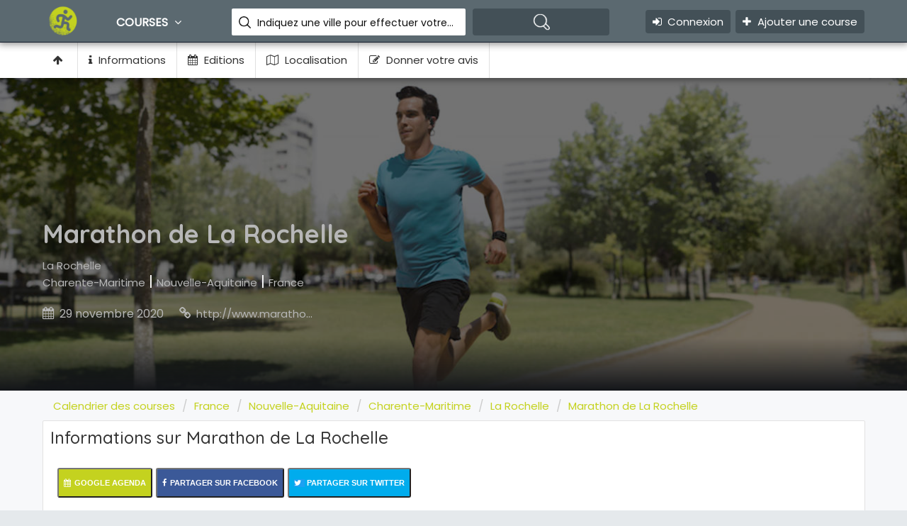

--- FILE ---
content_type: text/html; charset=UTF-8
request_url: https://courseapied.com/marathon-de-la-rochelle-a-la-rochelle.html
body_size: 8404
content:
<!DOCTYPE html>
<html lang="fr">
<head>
    <!-- META TAGS -->
    <meta charset="utf-8">
    <meta name="viewport" content="width=device-width, initial-scale=1">
    <!-- Global site tag (gtag.js) - Google Analytics -->
    <script async src="https://www.googletagmanager.com/gtag/js?id=UA-12461697-3"></script>
    <script>
        window.dataLayer = window.dataLayer || [];
        function gtag(){dataLayer.push(arguments);}
        gtag('js', new Date());

        gtag('config', 'UA-12461697-3');
    </script>

    <!-- FAV ICON(BROWSER TAB ICON) -->
    <link rel="apple-touch-icon" sizes="57x57" href="/images/icones/apple-icon-57x57.png">
    <link rel="apple-touch-icon" sizes="60x60" href="/images/icones/apple-icon-60x60.png">
    <link rel="apple-touch-icon" sizes="72x72" href="/images/icones/apple-icon-72x72.png">
    <link rel="apple-touch-icon" sizes="76x76" href="/images/icones/apple-icon-76x76.png">
    <link rel="apple-touch-icon" sizes="114x114" href="/images/icones/apple-icon-114x114.png">
    <link rel="apple-touch-icon" sizes="120x120" href="/images/icones/apple-icon-120x120.png">
    <link rel="apple-touch-icon" sizes="144x144" href="/images/icones/apple-icon-144x144.png">
    <link rel="apple-touch-icon" sizes="152x152" href="/images/icones/apple-icon-152x152.png">
    <link rel="apple-touch-icon" sizes="180x180" href="/images/icones/apple-icon-180x180.png">
    <link rel="icon" type="image/png" sizes="192x192"  href="/images/icones/android-icon-192x192.png">
    <link rel="icon" type="image/png" sizes="32x32" href="/images/icones/favicon-32x32.png">
    <link rel="icon" type="image/png" sizes="96x96" href="/images/icones/favicon-96x96.png">
    <link rel="icon" type="image/png" sizes="16x16" href="/images/icones/favicon-16x16.png">
    <link rel="manifest" href="/images/icones/manifest.json">
    <meta name="msapplication-TileColor" content="#ffffff">
    <meta name="msapplication-TileImage" content="/images/icones/ms-icon-144x144.png">
    <meta name="theme-color" content="#ffffff">
    <link rel="shortcut icon" href="/images/icones/favicon.ico" type="image/x-icon">
    <!-- GOOGLE FONT -->
    <link href="https://fonts.googleapis.com/css?family=Poppins%7CQuicksand:500,700" rel="stylesheet">
    <!-- FONTAWESOME ICONS -->
            <link href="/dist/capcom.css?id=e9ec219b39ae5023e49a" rel="stylesheet" type="text/css" media="screen" />
            <!-- HTML5 Shim and Respond.js IE8 support of HTML5 elements and media queries -->
    <!-- WARNING: Respond.js doesn't work if you view the page via file:// -->
    <!--[if lt IE 9]>
    <script src="/js/html5shiv.js"></script>
    <script src="/js/respond.min.js"></script>
    <![endif]-->
            <title>Marathon de La Rochelle à la rochelle</title>
        <meta name="description" content="Marathon de La Rochelle à La Rochelle, course dans le département Charente-Maritime, courir en Nouvelle-Aquitaine" />
        <meta name="keywords" content="marathon de la rochelle, 10 km, charente-maritime, france, la rochelle, marathon, nouvelle-aquitaine, route" />
        <meta name="robots" content="index,follow" />
                <meta property="og:title" content="Marathon de La Rochelle" />
                                <meta property="og:description" content="Marathon de La Rochelle à La Rochelle, course dans le département Charente-Maritime, courir en Nouvelle-Aquitaine" />
                                <meta property="og:locale" content="fr_FR" />
                                <meta property="og:image" content="https://courseapied.com/images/tags/b-400x350.jpg" />
                                <meta property="og:image:type" content="image/jpeg" />
                                <meta property="og:image:width" content="400" />
                                <meta property="og:image:height" content="350" />
                                <meta property="og:image:alt" content="Marathon de La Rochelle" />
                                <meta property="og:url" content="https://courseapied.com" />
                                <meta property="og:type" content="event" />
                                <meta property="event:start_date" content="2020-11-29" />
                                <meta property="twitter:card" content="summary" />
                                <meta property="twitter:title" content="Marathon de La Rochelle" />
                                <meta property="twitter:description" content="Marathon de La Rochelle à La Rochelle, course dans le département Charente-Maritime, courir en Nouvelle-Aquitaine" />
                                <meta property="twitter:image" content="https://courseapied.com/images/tags/b-400x350.jpg" />
                                <meta property="twitter:url" content="https://courseapied.com" />
                <meta name="twitter:card" content="summary"></meta>
    <meta http-equiv="Content-Type" content="text/html; charset=utf-8" />
    <meta property="fb:admins" content="702772938" />
    <link rel="canonical" href="https://courseapied.com/marathon-de-la-rochelle-a-la-rochelle.html" />

</head><body>
<!--TOP SEARCH SECTION-->
<section id="myID" class="bottomMenu dir-il-top-fix">
    <div class="container top-search-main">
        <div class="row">
            <div class="ts-menu">
                <!--SECTION: LOGO-->
                <div class="ts-menu-1">
                    <a href="/"><img src="/images/icones/apple-icon-57x57.png" alt="Calendrier courses : marathon, triathlon, trail,..."> </a>
                </div>
                <!--SECTION: BROWSE CATEGORY(NOTE:IT'S HIDE ON MOBILE & TABLET VIEW)-->
                <div class="ts-menu-2"><a href="#" class="t-bb">Courses <i class="fa fa-angle-down" aria-hidden="true"></i></a>
                    <!--SECTION: BROWSE CATEGORY-->
                    <div class="cat-menu cat-menu-1">
                        <div class="dz-menu">
                            <div class="dz-menu-inn">
                                <h4>Région</h4>
                                <ul>
                                                                            <li><a href="/auvergne-rhone-alpes/" title="Calendrier course en Auvergne-Rhône-Alpes">Auvergne-Rhône-Alpes</a></li>
                                                                                <li><a href="/bourgogne-franche-comte/" title="Calendrier course en Bourgogne-Franche-Comté">Bourgogne-Franche-Comté</a></li>
                                                                                <li><a href="/bretagne/" title="Calendrier course en Bretagne">Bretagne</a></li>
                                                                                <li><a href="/centre-val-de-loire/" title="Calendrier course en Centre-Val de Loire">Centre-Val de Loire</a></li>
                                                                                <li><a href="/corse/" title="Calendrier course en Corse">Corse</a></li>
                                                                                <li><a href="/grand-est/" title="Calendrier course en Grand Est">Grand Est</a></li>
                                                                                <li><a href="/hauts-de-france/" title="Calendrier course en Hauts-de-France">Hauts-de-France</a></li>
                                                                                <li><a href="/ile-de-france/" title="Calendrier course en Île-de-France">Île-de-France</a></li>
                                                                                <li><a href="/normandie/" title="Calendrier course en Normandie">Normandie</a></li>
                                                                                <li><a href="/nouvelle-aquitaine/" title="Calendrier course en Nouvelle-Aquitaine">Nouvelle-Aquitaine</a></li>
                                                                                <li><a href="/occitanie/" title="Calendrier course en Occitanie">Occitanie</a></li>
                                                                                <li><a href="/pays-de-la-loire/" title="Calendrier course en Pays de la Loire">Pays de la Loire</a></li>
                                                                                <li><a href="/provence-alpes-cote-d-azur/" title="Calendrier course en Provence-Alpes-Côte d'Azur">Provence-Alpes-Côte d'Azur</a></li>
                                                                        </ul>
                            </div>
                            <div class="dz-menu-inn">
                                <h4>Pratique</h4>
                                <ul>
                                                                        <li><a href="/trail/" title="Calendrier des trail">Trail</a></li>
                                                                        <li><a href="/route/" title="Calendrier des courses sur route">Route</a></li>
                                                                        <li><a href="/triathlon/" title="Calendrier des triathlons">Triathlon</a></li>
                                                                        <li><a href="/obstacles/" title="Calendrier des courses à obstacles">Obstacles</a></li>
                                                                        <li><a href="/spartan-race/" title="Calendrier des courses Spartan Race en France">Spartan Race</a></li>
                                                                    </ul>
                            </div>
                            <div class="dz-menu-inn">
                                <h4>Distance</h4>
                                <ul>
                                                                            <li><a href="/kilometre-vertical/" title="Calendrier des kilomètres verticaux - kilomètre vertical">kilomètre vertical</a></li>
                                                                                <li><a href="/5-km/" title="Calendrier de course de 5 kilomètres">5 kilomètres</a></li>
                                                                                <li><a href="/10-km/" title="Calendrier de course de 10 kilomètres">10 kilomètres</a></li>
                                                                                <li><a href="/semi-marathon/" title="Calendrier des semi-marathons">Semi-marathon</a></li>
                                                                                <li><a href="/marathon/" title="Calendrier des marathons">Marathon</a></li>
                                                                                <li><a href="/100-km/" title="Calendrier de course de 100 kilomètres">100 kilomètres</a></li>
                                                                                <li><a href="/ultra/" title="Calendrier de course ultra">Ultra</a></li>
                                                                        </ul>
                            </div>
                        </div>
                        <div class="dir-home-nav-bot">
                            <ul>
                                <li>Envie d'un traitement spécifque de vos courses ? <br />Appelez nous: +33 (0)6 86 93 54 74 </li>
                                <li><span data-atc="L2NvbnRhY3QucGhw" class="btn btn-large atc"><i class="fa fa-bullhorn"></i> Contactez-nous </span>
                                </li>
                                <li><span data-atc="L2Fqb3V0ZXIucGhw" class="btn btn-large atc"><i class="fa fa-bookmark"></i> Ajouter une course</a>
                                </li>
                            </ul>
                        </div>
                    </div>
                </div>
                <!--SECTION: SEARCH BOX-->
                <div class="ts-menu-3">
                    <div class="">
                        <form class="tourz-search-form tourz-top-search-form" method="GET" action="/recherche.php">
                            <div class="input-field">
                                <input type="text" id="top-select-search" name="q" class="autocomplete">
                                <label for="top-select-search" class="search-hotel-type">Indiquez une ville pour effectuer votre recherche</label>
                            </div>
                            <div class="input-field">
                                <input type="submit" value="" class="waves-effect waves-light tourz-top-sear-btn"> </div>
                        </form>
                    </div>
                </div>
                <!--SECTION: REGISTER,SIGNIN AND ADD YOUR BUSINESS-->
                <div class="ts-menu-4">
                    <div class="v3-top-ri">
                        <ul>
                                                            <li><span data-atc="L3ByaXZhdGUvY29ubmV4aW9uLnBocA==" class="v3-menu-sign atc"><i class="fa fa-sign-in"></i> &nbsp;Connexion</span>
                                </li>
                                                            <li><a href="/ajouter.php" class="v3-add-bus"><i class="fa fa-plus" aria-hidden="true"></i> Ajouter une course</a> </li>
                        </ul>
                    </div>
                </div>
                <!--MOBILE MENU ICON:IT'S ONLY SHOW ON MOBILE & TABLET VIEW-->
                <div class="ts-menu-5"><span><i class="fa fa-bars" aria-hidden="true"></i></span> </div>
                <!--MOBILE MENU CONTAINER:IT'S ONLY SHOW ON MOBILE & TABLET VIEW-->
                <div class="mob-right-nav" data-wow-duration="0.5s">
                    <div class="mob-right-nav-close"><i class="fa fa-times" aria-hidden="true"></i> </div>
                    <ul class="mob-menu-icon">
                                                    <li><span data-atc="L3ByaXZhdGUvY29ubmV4aW9uLnBocA==" class="atc"><i class="fa fa-sign-in"></i> &nbsp;Connexion</span>
                            </li>
                                                    <li><a href="/ajouter.php">Ajouter une course</a> </li>
                    </ul>
                    <h5>Pratique</h5>
                    <ul>
                                                    <li><a href="/trail/" title="Calendrier des trail"><i class="fa fa-angle-right" aria-hidden="true"></i>Trail</a></li>
                                                        <li><a href="/route/" title="Calendrier des courses sur route"><i class="fa fa-angle-right" aria-hidden="true"></i>Route</a></li>
                                                        <li><a href="/triathlon/" title="Calendrier des triathlons"><i class="fa fa-angle-right" aria-hidden="true"></i>Triathlon</a></li>
                                                        <li><a href="/obstacles/" title="Calendrier des courses à obstacles"><i class="fa fa-angle-right" aria-hidden="true"></i>Obstacles</a></li>
                                                        <li><a href="/spartan-race/" title="Calendrier des courses Spartan Race en France"><i class="fa fa-angle-right" aria-hidden="true"></i>Spartan Race</a></li>
                                                </ul>
                    <h5>DISTANCE</h5>
                    <ul>
                                                    <li><a href="/kilometre-vertical/" title="Calendrier des kilomètres verticaux - kilomètre vertical"><i class="fa fa-angle-right" aria-hidden="true"></i>kilomètre vertical</a></li>
                                                        <li><a href="/5-km/" title="Calendrier de course de 5 kilomètres"><i class="fa fa-angle-right" aria-hidden="true"></i>5 kilomètres</a></li>
                                                        <li><a href="/10-km/" title="Calendrier de course de 10 kilomètres"><i class="fa fa-angle-right" aria-hidden="true"></i>10 kilomètres</a></li>
                                                        <li><a href="/semi-marathon/" title="Calendrier des semi-marathons"><i class="fa fa-angle-right" aria-hidden="true"></i>Semi-marathon</a></li>
                                                        <li><a href="/marathon/" title="Calendrier des marathons"><i class="fa fa-angle-right" aria-hidden="true"></i>Marathon</a></li>
                                                        <li><a href="/100-km/" title="Calendrier de course de 100 kilomètres"><i class="fa fa-angle-right" aria-hidden="true"></i>100 kilomètres</a></li>
                                                        <li><a href="/ultra/" title="Calendrier de course ultra"><i class="fa fa-angle-right" aria-hidden="true"></i>Ultra</a></li>
                                                </ul>
                    <h5>Région</h5>
                    <ul>
                                                    <li><a href="/auvergne-rhone-alpes/" title="Calendrier course en Auvergne-Rhône-Alpes"><i class="fa fa-angle-right" aria-hidden="true"></i>Auvergne-Rhône-Alpes</a></li>
                                                        <li><a href="/bourgogne-franche-comte/" title="Calendrier course en Bourgogne-Franche-Comté"><i class="fa fa-angle-right" aria-hidden="true"></i>Bourgogne-Franche-Comté</a></li>
                                                        <li><a href="/bretagne/" title="Calendrier course en Bretagne"><i class="fa fa-angle-right" aria-hidden="true"></i>Bretagne</a></li>
                                                        <li><a href="/centre-val-de-loire/" title="Calendrier course en Centre-Val de Loire"><i class="fa fa-angle-right" aria-hidden="true"></i>Centre-Val de Loire</a></li>
                                                        <li><a href="/corse/" title="Calendrier course en Corse"><i class="fa fa-angle-right" aria-hidden="true"></i>Corse</a></li>
                                                        <li><a href="/grand-est/" title="Calendrier course en Grand Est"><i class="fa fa-angle-right" aria-hidden="true"></i>Grand Est</a></li>
                                                        <li><a href="/hauts-de-france/" title="Calendrier course en Hauts-de-France"><i class="fa fa-angle-right" aria-hidden="true"></i>Hauts-de-France</a></li>
                                                        <li><a href="/ile-de-france/" title="Calendrier course en Île-de-France"><i class="fa fa-angle-right" aria-hidden="true"></i>Île-de-France</a></li>
                                                        <li><a href="/normandie/" title="Calendrier course en Normandie"><i class="fa fa-angle-right" aria-hidden="true"></i>Normandie</a></li>
                                                        <li><a href="/nouvelle-aquitaine/" title="Calendrier course en Nouvelle-Aquitaine"><i class="fa fa-angle-right" aria-hidden="true"></i>Nouvelle-Aquitaine</a></li>
                                                        <li><a href="/occitanie/" title="Calendrier course en Occitanie"><i class="fa fa-angle-right" aria-hidden="true"></i>Occitanie</a></li>
                                                        <li><a href="/pays-de-la-loire/" title="Calendrier course en Pays de la Loire"><i class="fa fa-angle-right" aria-hidden="true"></i>Pays de la Loire</a></li>
                                                        <li><a href="/provence-alpes-cote-d-azur/" title="Calendrier course en Provence-Alpes-Côte d'Azur"><i class="fa fa-angle-right" aria-hidden="true"></i>Provence-Alpes-Côte d'Azur</a></li>
                                                </ul>
                </div>
            </div>
        </div>
    </div>
</section><script type="application/ld+json">
{
  "@context": "http://schema.org",
  "@type": "Event",
  "location": {
    "@type": "Place",
    "address": {
      "@type": "PostalAddress",
      "addressLocality": "La Rochelle",
      "addressCountry": "France"
    },
    "name": "La Rochelle"
  },
  "name": "Marathon de La Rochelle",
  "startDate": "2020-11-29",
  "endDate": "2020-11-29",
  "description": "Marathon de La Rochelle à La Rochelle, course dans le département Charente-Maritime, courir en Nouvelle-Aquitaine",
  "image": "https://courseapied.com/images/tags/1-1350x500.jpg"
}
</script>
<section>
    <div class="v3-list-ql">
        <div class="container">
            <div class="row">
                <div class="v3-list-ql-inn">
                    <ul>
                        <li class="active"><a href="#top"><i class="fa fa-arrow-up"></i> </a>
                        </li>
                        <li class="active"><a href="#informations"><i class="fa fa-info"></i> Informations</a>
                        </li>
                        <li class="active"><a href="#editions"><i class="fa fa-calendar"></i> Editions</a>
                        </li>
                                                                        <li><a href="#localisation"><i class="fa fa-map-o"></i> Localisation</a>
                        </li>
                                                <li><a href="#donner-avis"><i class="fa fa-edit"></i> Donner votre avis</a>
                        </li>
                                            </ul>
                </div>
            </div>
        </div>
    </div>
</section>

<!--LISTING DETAILS-->
<section style="background: url('/images/tags/1-1350x500.jpg') no-repeat center;background-size: cover;" class="pg-list-1" id="top">
    <div class="container">
        <div class="row">
            <div class="pg-list-1-left"><h1>Marathon de La Rochelle</h1>
                                <h4><a href="/la-rochelle/" title="La Rochelle">La Rochelle</a></h4>
                                <p><a href="/charente-maritime/" title="Charente-Maritime">Charente-Maritime</a> | <a href="/nouvelle-aquitaine/" title="Nouvelle-Aquitaine">Nouvelle-Aquitaine</a> | <a href="/france/" title="France">France</a></p>
                                <div class="list-number pag-p1-phone">
                    <ul>
                        <li><i class="fa fa-calendar"></i>29 novembre 2020</i>
                        <li><i class="fa fa-link" aria-hidden="true"></i><a target="_new" href="http://www.marathondelarochelle.com/">http://www.marathondelarochelle.com/</a></li>
                    </ul>
                </div>
            </div>
            <div class="pg-list-1-right">
                <div class="list-enqu-btn pg-list-1-right-p1">
                </div>
            </div>
        </div>
    </div>
</section>
<script type="application/ld+json">
{
  "@context": "http://schema.org",
  "@type": "BreadcrumbList",
  "itemListElement": [
  {
    "@type": "ListItem",
    "position": 1,
    "item": {
      "@id": "https://courseapied.com/",
      "name": "Calendrier des courses"
      }
    },{
    "@type": "ListItem",
    "position": 2,
    "item": {
      "@id": "https://courseapied.com/france/",
      "name": "France"
      }
    },{
    "@type": "ListItem",
    "position": 3,
    "item": {
      "@id": "https://courseapied.com/nouvelle-aquitaine/",
      "name": "Nouvelle-Aquitaine"
      }
    },{
    "@type": "ListItem",
    "position": 4,
    "item": {
      "@id": "https://courseapied.com/charente-maritime/",
      "name": "Charente-Maritime"
      }
    },{
    "@type": "ListItem",
    "position": 5,
    "item": {
      "@id": "https://courseapied.com/la-rochelle/",
      "name": "La Rochelle"
      }
    },{
    "@type": "ListItem",
    "position": 6,
    "item": {
      "@id": "https://courseapied.com/marathon-de-la-rochelle-a-la-rochelle.html",
      "name": "Marathon de La Rochelle"
      }
    }  ]
}
</script>
<section class="breadcrump-section">
    <div class="container">
        <div class="row">
            <ol class="breadcrumb">
                                    <li><a href="/">Calendrier des courses</a> </li>
                                    <li><a href="/france/">France</a> </li>
                                    <li><a href="/nouvelle-aquitaine/">Nouvelle-Aquitaine</a> </li>
                                    <li><a href="/charente-maritime/">Charente-Maritime</a> </li>
                                    <li><a href="/la-rochelle/">La Rochelle</a> </li>
                                    <li><a href="/marathon-de-la-rochelle-a-la-rochelle.html">Marathon de La Rochelle</a> </li>
                            </ol>
        </div>
    </div>
</section>
<!--LISTING DETAILS: LEFT PART 1-->
<section class="list-pg-bg">
    <div class="container">
        <div class="row">
            <div class="pglist-p1 pglist-bg pglist-p-com" id="informations">
                <div class="pglist-p-com-ti box">
                                                            <h2>Informations sur Marathon de La Rochelle</h2>
                    <div class="list-pg-inn-sp">
                        <div class="share-btn">
                            <ul>
                                <li><button onclick="window.open('https://www.google.com/calendar/event?action=TEMPLATE&text=Marathon+de+La+Rochelle&dates=20201129T000000/20201129T235959&details=site%3A+http%3A%2F%2Fwww.marathondelarochelle.com%2F&location=La Rochelle&trp=false');"><i class="fa fa-calendar"></i>Google Agenda</button> </li>
                                <li><button onclick="window.open('https://www.facebook.com/sharer/sharer.php?u=https%3A%2F%2Fcourseapied.com%2Fmarathon-de-la-rochelle-a-la-rochelle.html');"><i class="fa fa-facebook fb1"></i>Partager sur Facebook</button> </li>
                                <li><button onclick="window.open('https://twitter.com/home?status=Marathon+de+La+Rochelle+https%3A%2F%2Fcourseapied.com%2Fmarathon-de-la-rochelle-a-la-rochelle.html');"><i class="fa fa-twitter tw1"></i> Partager sur Twitter</button> </li>
                            </ul>
                        </div>
                        <p></p>
                        <br />
                                                    <p>Catégories :
                            <ul>
                                                                    <li><a href="/10-km/">10 km</a></li>
                                                                        <li><a href="/marathon/">Marathon</a></li>
                                                                        <li><a href="/route/">Route</a></li>
                                                                </ul>
                            </p>
                                                </div>
                </div>
            </div>
        </div>
        <!--END LISTING DETAILS: LEFT PART 1-->
    </div>
    </div>
</section>
    <!--VIDEO -->
    <section class="list-pg-bg">
        <br />
        <div class="container">
            <div class="row">
                <div class="modal fade" id="modal-time" tabindex="-1" role="dialog" aria-labelledby="myModalLabel" aria-hidden="true"></div>
                <div class="pglist-p3 pglist-bg pglist-p-com" id="editions">
                    <div class="pglist-p-com-ti">
                        <h2>Listes des éditions Marathon de La Rochelle</h2>
                        <div class="list-pg-inn-sp list-360">
                            <div class="table-responsive">
                                <table class="table table-hover">
                                    <thead>
                                    <tr>
                                        <th>Année</th>
                                        <th>Date</th>
                                        <th colspan="4">Action</th>
                                    </tr>
                                    </thead>
                                    <tbody>
                                                                        <tr>
                                        <td>2020</td>
                                        <td>29/11/2020</td>

                                        <td>
                                            <div class="list-plan-btn">
                                                <ul>
                                                                                                        <li><button class="savetime" formtarget="/ajax/add-time.php?id_course=33632" data-toggle="modal" data-target="#modal-time"><i class="fa fa-save" aria-hidden="true" ></i> Enregistrer mon temps</button> </li>
                                                                                                   </ul>
                                            </div>
                                        </td>
                                        <td>
                                                                                        <div class="list-plan-btn">
                                                <ul>
                                                    <li><button onclick="window.location='/ajouter-cancel.php?id_course=33632';"><i class="fa fa-remove" aria-hidden="true"></i>
                                                            Signaler une annulation</button></li>
                                                </ul>
                                            </div>
                                                                                    </td>
                                    </tr>
                                                                        <tr>
                                        <td>2019</td>
                                        <td>24/11/2019</td>

                                        <td>
                                            <div class="list-plan-btn">
                                                <ul>
                                                                                                        <li><button class="savetime" formtarget="/ajax/add-time.php?id_course=33067" data-toggle="modal" data-target="#modal-time"><i class="fa fa-save" aria-hidden="true" ></i> Enregistrer mon temps</button> </li>
                                                                                                   </ul>
                                            </div>
                                        </td>
                                        <td>
                                                                                        <div class="list-plan-btn">
                                                <ul>
                                                    <li><button onclick="window.location='/ajouter-cancel.php?id_course=33067';"><i class="fa fa-remove" aria-hidden="true"></i>
                                                            Signaler une annulation</button></li>
                                                </ul>
                                            </div>
                                                                                    </td>
                                    </tr>
                                                                        <tr>
                                        <td>2018</td>
                                        <td>25/11/2018</td>

                                        <td>
                                            <div class="list-plan-btn">
                                                <ul>
                                                                                                        <li><button class="savetime" formtarget="/ajax/add-time.php?id_course=32373" data-toggle="modal" data-target="#modal-time"><i class="fa fa-save" aria-hidden="true" ></i> Enregistrer mon temps</button> </li>
                                                                                                   </ul>
                                            </div>
                                        </td>
                                        <td>
                                                                                        <div class="list-plan-btn">
                                                <ul>
                                                    <li><button onclick="window.location='/ajouter-cancel.php?id_course=32373';"><i class="fa fa-remove" aria-hidden="true"></i>
                                                            Signaler une annulation</button></li>
                                                </ul>
                                            </div>
                                                                                    </td>
                                    </tr>
                                                                        <tr>
                                        <td colspan="4">
                                            <center>
                                            <div class="list-plan-btn">
                                                <ul>
                                                    <li><button onclick="window.location='/ajouter-next.php?key=marathon-de-la-rochelle-a-la-rochelle';"><i class="fa fa-external-link" aria-hidden="true"></i>
                                                             Proposer une future édition pour cette course</button></li>
                                                </ul>
                                            </div>
                                            </center>
                                        </td>
                                    </tr>
                                    </tbody>
                                </table>
                            </div>
                        </div>
                    </div>
                </div>
            </div>
    </section>
    <!--END VIDEO -->


    <section class="list-pg-bg">
        <br />
        <div class="container">
            <div class="row">
                <div class="pglist-p3 pglist-bg pglist-p-com" id="localisation">
                    <div class="pglist-p-com-ti">
                        <h2>Localisation de Marathon de La Rochelle</h2>
                        <div class="list-pg-inn-sp list-360">
                            <img id="image_map" name="image_map" width="100%" src="/static/2/5/3/2537ee9a32fec50f031d73f8301bd1cb.png" alt="Localisation de Marathon de La Rochelle" />                        </div>
                    </div>
                </div>
            </div>
    </section>
<!--LISTING DETAILS: LEFT PART 6-->
<a id="post-avis" ></a>
<section class="list-pg-bg">
    <div class="container">
        <div class="row">
            <div class="pglist-p3 pglist-bg pglist-p-com" id="donner-avis">
                <div class="pglist-p-com-ti">
                    <h2>Donnez votre avis sur la course</h2>
                    <div class="list-pg-inn-sp">
                        <div class="list-pg-write-rev" id="result-post-avis">
                            <form id="avis-form" method="POST" action="/ajax/avis.php">
    <input type="hidden" id="id_course" name="id_course" value="33632" />
    <p>Laissez votre avis positif ou négatif, c'est une occasion unique pour les organisateurs d'améliorer les conditions d'accueil, le parcours, les ravitaillements... Si vous avez fait un compte-rendu en ligne, vous pouvez juste indiquer l'adresse dans le contenu du commentaires.</p>
    <div class="row">
        <div class="col s12">
            <p>Notez votre sentiment global (1 étoile : faché, 5 étoiles : ravi) : </p>
            <fieldset class="rating validate">
                <input type="radio" id="star5" name="rating" value="5" class="validate" checked />
                <label class="full" for="star5" title="5 étoiles : coureur ravi"></label>
                <input type="radio" id="star4" name="rating" value="4" class="validate" />
                <label class="full" for="star4" title="4 étoiles : coureur content"></label>
                <input type="radio" id="star3" name="rating" value="3" class="validate" />
                <label class="full" for="star3" title="5 étoiles : coureur satisfait"></label>
                <input type="radio" id="star2" name="rating" value="2" class="validate" />
                <label class="full" for="star2" title="2 étoiles : coureur mécontent"></label>
                <input type="radio" id="star1" name="rating" value="1" class="validate" />
                <label class="full" for="star1" title="1 étoile : coureur faché"></label>
            </fieldset>
        </div>
    </div>
    <div class="row">
        <div class="input-field col s6">
            <input id="nom" name="nom" type="text" class="validate" value="">
            <label for="nom">Nom</label>
        </div>
        <div class="input-field col s6">
            <input id="email" name="email" type="email" class="validate" value="">
            <label for="email">Email</label>
        </div>
    </div>
    <div class="row">
        <div class="input-field col s12">
            <textarea id="contenu" name="contenu" class="materialize-textarea"></textarea>
            <label for="contenu">Exprimez vous</label>
        </div>
    </div>
    <div class="row">
        <div class="input-field col s12">
            <input type="submit" value="Enregistrer mon avis" class="full-btn"/>
        </div>
</form>                        </div>
                    </div>
                </div>
            </div>
        </div>
    </div>
</section>

<section class="list-pg-bg" id="preview">
</section>

<!--FOOTER SECTION-->
<footer id="colophon" class="site-footer clearfix">
    <div id="quaternary" class="sidebar-container " role="complementary">
        <div class="sidebar-inner">
            <div class="widget-area clearfix">
                <div id="azh_widget-2" class="widget widget_azh_widget">
                    <div data-section="section">
                        <div class="container">
                            <div class="row">
                                <div class="col-sm-4 col-md-3 foot-logo"> <img src="/images/logo-white-v2.png" alt="logo">
                                    <p class="hasimg">Annuaire de courses</p>
                                    <p class="hasimg">Retrouvez toutes les informations sur les courses : marathon, course sur route, trail, triathlon,... </p>
                                </div>
                                <div class="col-sm-4 col-md-3">
                                    <h4>Dernières actualites</h4>
                                    <ul>                                            <li><a target="_new" href="https://www.wanarun.net/blog/adidas-ultraboost-5-73647.html" title="Test Adidas Ultraboost 5 : retour aux bases">Test Adidas Ultraboost 5 : retour aux bases </a></li>
                                                                                        <li><a target="_new" href="https://www.wanarun.net/blog/renforcement-musculaire-coureur-73627.html" title="Renforcement musculaire : la bonne résolution pour mieux courir">Renforcement musculaire : la bonne résolution pour mieux courir </a></li>
                                                                                        <li><a target="_new" href="https://www.wanarun.net/blog/reprise-course-a-pied-73622.html" title="Reprendre la course à pied après une coupure">Reprendre la course à pied après une coupure </a></li>
                                                                                        <li><a target="_new" href="https://www.wanarun.net/blog/seuil-course-a-pied-73616.html" title="Le seuil en course à pied : comprendre, ressentir et s’entraîner intelligemment">Le seuil en course à pied : comprendre, ressentir et s’entraîner intelligemment </a></li>
                                                                                        <li><a target="_new" href="https://www.wanarun.net/blog/courir-surcharge-mentale-plaisir-73613.html" title="Courir avec surcharge mentale : retrouver le plaisir quand la tête est pleine">Courir avec surcharge mentale : retrouver le plaisir quand la tête est pleine </a></li>
                                            </ul>                                </div>
                                <div class="col-sm-4 col-md-3">
                                    <h4>Recherches courantes</h4>
                                                                            <ul>
                                                                                                <li><a target="_new" href="https://www.wanarun.net/blog/test/montre-gps">montre gps</a></li>
                                                                                                        <li><a target="_new" href="https://www.wanarun.net/blog/test/accessoires/lampe-frontale">lampe frontale</a></li>
                                                                                                <li><a target="_new" href="https://www.soldes-running.fr/soldes-ete.html">dates soldes été</a></li>
                                            <li><a target="_new" href="https://www.soldes-running.fr/code-promo-reduction-running.html">code promo i-run</a></li>
                                        </ul>
                                                                        </div>
                                <div class="col-sm-4 col-md-3">
                                    <h4>Départements</h4>
                                    <ul>
                                                                                    <li><a href="/ain/" title="Calendrier course en Ain">Ain</a></li>
                                                                                        <li><a href="/eure-et-loir/" title="Calendrier course en Eure-et-Loir">Eure-et-Loir</a></li>
                                                                                        <li><a href="/finistere/" title="Calendrier course en Finistère">Finistère</a></li>
                                                                                        <li><a href="/indre/" title="Calendrier course en Indre">Indre</a></li>
                                                                                        <li><a href="/haute-marne/" title="Calendrier course en Haute-Marne">Haute-Marne</a></li>
                                                                                        <li><a href="/seine-et-marne/" title="Calendrier course en Seine-et-Marne">Seine-et-Marne</a></li>
                                                                                        <li><a href="/yonne/" title="Calendrier course en Yonne">Yonne</a></li>
                                                                                        <li><a href="/territoire-de-belfort/" title="Calendrier course en Territoire de Belfort">Territoire de Belfort</a></li>
                                                                                        <li><a href="/seine-saint-denis/" title="Calendrier course en Seine-Saint-Denis">Seine-Saint-Denis</a></li>
                                                                                        <li><a href="/guyane/" title="Calendrier course en Guyane">Guyane</a></li>
                                                                                </ul>
                                </div>
                            </div>
                        </div>
                    </div>
                    <div data-section="section" class="foot-sec2">
                        <div class="container">
                            <div class="row">
                                <div class="col-sm-3">
                                    <ul>
                                        <li>
                                            <a href="/presse.php">Ils parlent de nous</a>
                                        </li>
                                    </ul>
                                </div>
                                <div class="col-sm-4">
                                </div>
                                <div class="col-sm-5 foot-social">
                                    <h4>Suivez-nous sur les réseaux sociaux</h4>
                                    <p>Suivez l'actualité de la course à pied, du trail, du triathlon,...</p>
                                    <ul>
                                        <li><a href="https://www.facebook.com/wanarun"><i class="fa fa-facebook" aria-hidden="true"></i></a> </li>
                                        <li><a href="https://plus.google.com/u/0/b/115531497791318494951/115531497791318494951/posts"><i class="fa fa-google-plus" aria-hidden="true"></i></a> </li>
                                        <li><a href="https://twitter.com/wanarun"><i class="fa fa-twitter" aria-hidden="true"></i></a> </li>
                                        <li><a href="http://www.youtube.com/user/wanarunnet"><i class="fa fa-youtube" aria-hidden="true"></i></a> </li>
                                    </ul>
                                </div>
                            </div>
                        </div>
                    </div>
                </div>
            </div>
            <!-- .widget-area -->
        </div>
        <!-- .sidebar-inner -->
    </div>
    <!-- #quaternary -->
</footer>
<!--COPY RIGHTS-->
<section class="copy">
    <div class="container">
        <p>copyrights © 2006 - 2026 <a target="_new" href="https://loogaroo.net">Web Agency - Loogaroo</a></p>
    </div>
</section>
<!--SCRIPT FILES-->
            <script language="javascript" src="/dist/capcom.js?id=77f94d02edc37d8c1e70"></script>
            <div /><script>
    var preview_tempo=true;
    $(document).ready(function(){
        init_js();
    });
    $(document).ajaxComplete(function () {
        init_js();
    });
    function init_js() {
        $("#contenu").on("keyup paste input", function (e) {
            var url = /[-a-zA-Z0-9@:%_\+.~#?&//=]{2,256}\.[a-z]{2,4}\b(\/[-a-zA-Z0-9@:%_\+.~#?&//=]*)?/gi;
            var urls, output = "";
            if (e.keyCode !== 8 && e.keyCode !== 9 && e.keyCode !== 13 && e.keyCode !== 32 && e.keyCode !== 46) {
                // Return is backspace, tab, enter, space or delete was not pressed.
                return;
            }

            while ((urls = url.exec(this.value)) !== null) {
                output += urls[0] + ", ";
            }
            if (output.length > 0) {
                url_post = output.substring(0, output.length - 2);
                if (preview_tempo) {
                    preview_tempo = false;
                    $("#avis-form").ajaxSubmit({
                        target: "#preview",
                        url: "/ajax/preview.php"
                    });
                }
            }
        });

        $('.addplanning').on('click', function (event) {
            event.preventDefault(); // To prevent following the link (optional)
            obj = event.target;
            url = $(obj).attr('formtarget');
            $("#modal-time").load(url, function () {
                $("#modal-time").modal();
            });
        });

        $("#add-planning-form").on("submit", function (e) {
            e.preventDefault();
            var postData = $(this).serializeArray();
            var formURL = $(this).attr("action");
            $.ajax({
                url: formURL,
                type: "POST",
                data: postData,
                success: function (data, textStatus, jqXHR) {
                    $('#modal-time-body').html(data);
                },
                error: function (jqXHR, status, error) {
                    console.log(status + ": " + error);
                }
            });
            e.preventDefault();
        });

        $('.savetime').on('click', function (event) {
            event.preventDefault(); // To prevent following the link (optional)
            obj = event.target;
            url = $(obj).attr('formtarget');
            $("#modal-time").load(url, function () {
                $("#modal-time").modal();
            });
        });

        $('#avis-form').validate({
            debug: true,
            errorElement: 'div',
            rules: {
                nom: {
                    minlength: 2,
                    required: true
                },
                email: {
                    minlength: 10,
                    required: true,
                    email: true
                },
                rating: {
                    required: true
                },
                contenu: {
                    minlength: 50,
                    required: true
                }
            },
            messages: {
                nom: {
                    required: "Vous devez donner votre nom ou votre pseudo"
                },
                rating: {
                    required: "Vous devez mettre une note en cliquant sur une étoile (une étoile : faché, 5 étoiles : ravi)"
                },
                email: {
                    required: "Entrez votre email (il ne sera pas publié)"
                },
                contenu: "Votre avis doit faire plus de 20 mots",
            },
            submitHandler: function (form) {
                $(form).ajaxSubmit({
                    target: "#result-post-avis"
                });
            },
        });
    }
</script>
</body>
</html>